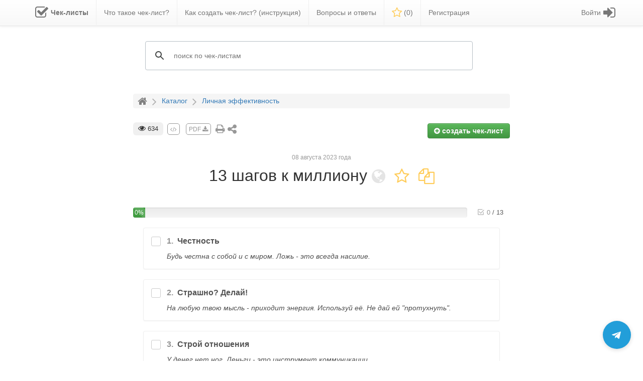

--- FILE ---
content_type: text/html; charset=UTF-8
request_url: https://checklists.expert/checklist/100039-13-shagov-k-millionu
body_size: 20068
content:
<!DOCTYPE html>
<html lang="en">

<head>
    
    <meta charset="utf-8">
    <meta http-equiv="X-UA-Compatible" content="IE=edge">
    <meta name="viewport" content="width=device-width, initial-scale=1, maximum-scale=1">
    <meta name="csrf-token" content="UwBuMLWUZP6quANNUEylLekHcaN5poOaWZbTd8mN" />
    <meta name="iam23" content="n" />
    <meta name="description" content="">
    
    <title>13 шагов к миллиону</title>

    <link rel="shortcut icon" href="/favicon.ico">
    <link rel="preload" href="/fonts/fontawesome-webfont.woff2?v=4.7.0" as="font" crossorigin>

    <link rel="stylesheet" type="text/css" href="/css/bootstrap.min.css" rel="stylesheet" media="all" />
    <link rel="stylesheet" type="text/css" href="/css/bootstrap-theme.min.css" rel="stylesheet" media="all" />
    <link rel="stylesheet" type="text/css" href="/css/font-awesome.min.css" rel="stylesheet" media="all" />

    <link rel="stylesheet" type="text/css" href="/css/awesome-bootstrap-checkbox.min.css?id=7c8556c817513bbf0039d3735255fd9b" rel="stylesheet"
        media="all" />
    <link rel="stylesheet" type="text/css" href="/css/animate.min.css?id=333df6d6e010c8e6bd98646d0beebf48" rel="stylesheet" media="all">
    <link rel="stylesheet" type="text/css" href="/css/magnific-popup.min.css?id=b3a1aa59b41c31f58e0dac678ad33a6e" rel="stylesheet"
        media="all" />
    <link rel="stylesheet" type="text/css" href="/css/preloader.min.css?id=833dc8fec470a2411477047b8cceade7" rel="stylesheet" media="all" />
    <link rel="stylesheet" type="text/css" href="/css/front.min.css?id=81fabc33a7eb0be44bbbc0380170f9ea" rel="stylesheet" media="all" />

    <script type="text/javascript" src="/js/jquery.min.js"></script>
    <script type="text/javascript" src="/js/popper.min.js" defer="defer"></script>
    <script type="text/javascript" src="/js/bootstrap.min.js" defer="defer"></script>
    <script type="text/javascript" src="/js/jquery.magnific-popup.min.js" defer="defer"></script>

    <script type="text/javascript" src="/js/front.min.js?id=755e181bdafa19baed12caefbf741246" defer="defer"></script>

    <script type="text/javascript">
        $.ajaxSetup({
            headers: {
                'X-CSRF-TOKEN': $('meta[name="csrf-token"]').attr('content')
            }
        });
    </script>

    <style>
        @media (min-width: 768px) {
            .favoritesMenuItem a span {
                display: none;
            }
        }
    </style>

    
    
            <script type="application/ld+json">{"@context":"https://schema.org","@type":"HowTo","name":"13 шагов к миллиону","description":"13 шагов к миллиону","image":{"@type":"ImageObject","url":"https://checklists.expert/images/checklistLogo.png","height":"406","width":"305"},"totalTime":"PT26M","step":[{"@type":"HowToStep","name":"Честность","text":"Будь честна с собой и с миром. Ложь - это всегда насилие.","url":"https://checklists.expert/checklist/100039-13-shagov-k-millionu#item-777626","position":1},{"@type":"HowToStep","name":"Страшно? Делай!","text":"На любую твою мысль - приходит энергия. Используй её. Не дай ей \"протухнуть\".","url":"https://checklists.expert/checklist/100039-13-shagov-k-millionu#item-777627","position":2},{"@type":"HowToStep","name":"Строй отношения","text":"У денег нет ног. Деньги - это инструмент коммуникации.","url":"https://checklists.expert/checklist/100039-13-shagov-k-millionu#item-777628","position":3},{"@type":"HowToStep","name":"Используй возможности","text":"Создавай условия для обретения возможностей.","url":"https://checklists.expert/checklist/100039-13-shagov-k-millionu#item-777629","position":4},{"@type":"HowToStep","name":"\"Потом\" больше нет","text":"Делай и делегируй СЕГОДНЯ.","url":"https://checklists.expert/checklist/100039-13-shagov-k-millionu#item-777630","position":5},{"@type":"HowToStep","name":"Сказано - сделано","text":"Соблюдай обязательства. Сказал - сделал. Не можешь сделать - создавай новые договорённости.","url":"https://checklists.expert/checklist/100039-13-shagov-k-millionu#item-777631","position":6},{"@type":"HowToStep","name":"Перестань делить себя","text":"Нет полезных и неполезных дел. Нет ничего 100% хорошего или плохого. Всё что ты сегодня делаешь для себя - залог твоих результатов завтра.","url":"https://checklists.expert/checklist/100039-13-shagov-k-millionu#item-777632","position":7},{"@type":"HowToStep","name":"Пробуй новое","text":"Присоединяйся к моему челенджу в Телеграм-канале #30дней_нового","url":"https://checklists.expert/checklist/100039-13-shagov-k-millionu#item-777633","position":8},{"@type":"HowToStep","name":"Подружись со временем","text":"Время - деньги. То как ты относишься к своему и чужому времени - является показателем, как ты относишься к деньгам. Научись управлять и деньгами и временем.","url":"https://checklists.expert/checklist/100039-13-shagov-k-millionu#item-777636","position":9},{"@type":"HowToStep","name":"Деньги = любовь","text":"Деньги = количеству любви которое ты создаёшь в своей жизни. Отсутствие денег = количеству страха который ты создаёшь в своей жизни.","url":"https://checklists.expert/checklist/100039-13-shagov-k-millionu#item-777637","position":10},{"@type":"HowToStep","name":"Мир вокруг - это ТЫ","text":"Какой мир ты наблюдаешь вокруг себя? Бедный или богатый?","url":"https://checklists.expert/checklist/100039-13-shagov-k-millionu#item-777644","position":11},{"@type":"HowToStep","name":"Хочу = Делаю","text":"Твоя проявленность - это скорость делания своих ХОЧУ.","url":"https://checklists.expert/checklist/100039-13-shagov-k-millionu#item-777645","position":12},{"@type":"HowToStep","name":"Верь в себя","text":"Стань самым главным фанатом своей жизни.","url":"https://checklists.expert/checklist/100039-13-shagov-k-millionu#item-777646","position":13}]}</script>

    
    
    
</head>

<body id="app-layout">

        
    <div id="ajaxMessage" class="text-center">
        <h4></h4>
    </div>

    <nav class="navbar navbar-default navbar-static-top">

    <div class="container">

        <div class="navbar-header">
            
            <button id="nb-cl-burger" type="button" class="navbar-toggle collapsed navbar-toggle-custom"
                data-toggle="collapse" data-target="#main-navbar" aria-expanded="false">
                <span class="sr-only">Toggle main menu</span>
                <span class="icon-bar"></span>
                <span class="icon-bar"></span>
                <span class="icon-bar"></span>
            </button>

            
            <div class="navbar-brand-n">
                <a id="nMainLogo" class="navbar-brand-n" href="/">
                    <img alt="Чек-листы" src="/images/checklistLogo.png">
                    <span>Чек-листы</span>
                </a>
            </div>

            
            <button id="nb-cl-user" type="button" class="navbar-toggle collapsed navbar-toggle-user pull-right"
                data-toggle="collapse" data-target="#right-navbar" aria-expanded="false" style="margin-right: 15px;">
                <i class="glyphicon glyphicon-user"></i>
            </button>

            
            <button id="searchButton" type="button" class="navbar-toggle-search pull-right">
                <i class="glyphicon glyphicon-search"></i>
            </button>

            
            <div class="menuItemFavorites-n pull-right favoritesMenuItemNew">
                <a href="/favorites">
                    <i class="fa fa-star-o"></i>
                    <span>
                        (<span class="-js-countFavorites">0</span>)
                    </span>
                </a>
            </div>

        </div>


        <div class="row">
            
            <div class="collapse navbar-collapse text-left" id="main-navbar"
                style="display: inline-block; float: left;">
                <ul class="nav navbar-nav custom-navbar-nav">
                    
                        
                            <li class=" mainpage-logo"
                                >
                                <a href="/" >
                                                                            <i class="fa fa-check-square-o fa-2x"></i>
                                                                        <span>
                                        <span class="menu-item-name">Чек-листы</span>
                                                                            </span>
                                </a>
                            </li>

                        
                    
                        
                            <li class=" "
                                >
                                <a href="/page/what-is-checklist" >
                                                                        <span>
                                        <span class="menu-item-name">Что такое чек-лист?</span>
                                                                            </span>
                                </a>
                            </li>

                        
                    
                        
                            <li class=" how-to-create-checklist"
                                >
                                <a href="/page/how-to-create-checklist" >
                                                                        <span>
                                        <span class="menu-item-name">Как создать чек-лист? (инструкция)</span>
                                                                            </span>
                                </a>
                            </li>

                        
                    
                        
                            <li class=" "
                                >
                                <a href="/page/help" >
                                                                        <span>
                                        <span class="menu-item-name">Вопросы и ответы</span>
                                                                            </span>
                                </a>
                            </li>

                        
                    
                        
                            <li class=" favoritesMenuItemNew"
                                 id="favoritesMenuItem" >
                                <a href="/favorites" >
                                                                            <i class="fa fa-star-o"></i>
                                                                        <span>
                                        <span class="menu-item-name">Избранное</span>
                                                                                    (<span  class="-js-countFavorites"
                                            >0</span>)
                                                                            </span>
                                </a>
                            </li>

                        
                    
                        
                            <li class=" registration-button-li"
                                >
                                <a href="/registration" >
                                                                        <span>
                                        <span class="menu-item-name">Регистрация</span>
                                                                            </span>
                                </a>
                            </li>

                        
                                    </ul>
            </div>

            
            <div class="collapse navbar-collapse text-right" id="right-navbar" style="overflow: hidden;">
                <ul id="rightBar" class="nav navbar-nav navbar-right">
                    
                        
                            <li class=" login-link "
                                >

                                <a href="/login"                                 title="Вход / Регистрация"  >

                                                                            <i class="fa fa-sign-in fa-2x" aria-hidden="true"></i>
                                    
                                    <span class="menu-item-content">
                                        <span class="menu-item-name">Войти</span>
                                                                            </span>

                                    
                                </a>

                                
                            </li>

                        
                                    </ul>

            </div>
        </div>

    </div>

</nav>

<style>
    li.mainpage-logo.active a i,
    li.mainpage-logo.active a span,
    li.mainpage-logo.active a {
        color: #000;
    }

    .navbar-default .navbar-nav>.active.mainpage-logo>a,
    .navbar-default .navbar-nav>.active.mainpage-logo>a:focus,
    .navbar-default .navbar-nav>.active.mainpage-logo>a:hover,
    .navbar-default .navbar-nav>.active.mainpage-logo>a,
    .navbar-default .navbar-nav>.open.mainpage-logo>a {
        background-image: none;
        background-repeat: repeat-x;
        -webkit-box-shadow: none;
        box-shadow: none;
        background-color: snow !important;
    }

    li.mainpage-logo a span {
        font-weight: bold;
    }

    li.mainpage-logo a i {
        float: left;
        line-height: 20px;
        margin-right: 5px;
    }

    li.mainpage-logo a {}

    li.mainpage-logo {}

    li.favoritesMenuItemNew i {
        font-size: 22px;
        vertical-align: middle;
        margin-top: -2px;
        color: #ffcc59;
    }

    div.navbar-brand-n {
        display: none;
    }

    @media (min-width: 1024px) {
        li.favoritesMenuItemNew span.menu-item-name {
            display: none;
        }

        .menuItemFavorites-n {
            display: none
        }
    }

    @media (min-width: 1023px) and (max-width: 1200px) {

        .how-to-create-checklist,
        .registration-button-li {
            display: none !important;
        }

    }

    #rightBar li.open-always a:first-child {
        padding: 5px 10px;
    }

    .custom-navbar-nav li:last-child {
        border: none;
    }

    .custom-navbar-nav li {
        border-right: solid 1px #eee;
    }

    li.login-link i {
        float: right;
        line-height: 20px;
        margin-left: 5px;
    }

    .navbar-toggle.navbar-toggle-custom {
        float: left;
        margin-left: 15px;
    }

    @media (min-width: 260px) and (max-width: 330px) {

        div.navbar-brand-n a img {
            display: block;
        }

        div.navbar-brand-n a span {
            display: none;
        }

    }

    @media (min-width: 330px) and (max-width: 360px) {

        div.navbar-brand-n a img {
            display: none;
        }

    }

    @media (max-width: 262px) {
        div.navbar-brand-n a {
            display: none;
        }
    }

    @media (max-width: 230px) {
        div.menuItemFavorites-n.favoritesMenuItemNew {
            display: none;
        }
    }

    @media (max-width: 1022px) {

        li.dropdown.open-always a {
            background: unset;
        }

        .navbar-default .navbar-nav>li>a {
            color: #333;
        }

        .navbar-default .navbar-nav>.active>a,
        .navbar-default .navbar-nav>.open>a {
            background: no-repeat;
            box-shadow: none;
            font-weight: bold;
            color: #000;
        }

        #rightBar>li.login-link>a>i {
            float: left;
            line-height: 25px;
            margin-right: -10px;
            margin-left: 10px;
        }

        .navbar-toggle-search {
            position: relative;
            padding: 9px 10px;
            margin-right: 15px;
            margin-top: 3px;
            margin-bottom: -5px;
            background-color: transparent;
            background-image: none;
            border: 1px solid transparent;
            border-radius: 4px;
            font-size: 21px;
        }

        li.mainpage-logo {
            display: none;
        }

        div.navbar-brand-n a span {
            font-size: 18px;
            color: #333;
            line-height: 32px;
        }

        div.navbar-brand-n a img {
            height: 28px;
            float: left;
            margin-right: 5px;
            margin-top: 2px;
        }

        div.navbar-brand-n a {}

        div.navbar-brand-n {
            display: inline-block;
            position: relative;
            margin: 9.5px 0 0 0;
        }

        .navbar-toggle {
            height: 35px;
        }

        .navbar-default #rightBar.navbar-nav>li>a span strong {}

        .navbar-default #rightBar.navbar-nav>li>a span.menu-item-name {
            margin: 0px 10px 0px 16px;
            font-size: 13px;
            font-weight: bold;
            display: block;
            float: left;
            border-right: solid 1px #d5d5d5;
            padding-right: 10px;
        }

        .navbar-default #rightBar.navbar-nav>li>a {
            display: inline-flex;
            position: relative;
            float: left;
            background: #eee;
            width: 100%;
            border-radius: 5px 0 0 6px;
            margin-bottom: 10px;
        }

        li.dropdown.open-always {
            position: relative;
        }

        li.dropdown.open-always>.dropdown-menu li:last-child {
            border-bottom: none;
        }

        li.dropdown.open-always>.dropdown-menu li {
            border-bottom: solid 1px #eee;
            padding: 5px 5px;
        }

        li.dropdown.open-always>.dropdown-menu {
            display: block !important;
            position: static;
            float: none;
            width: 100%;
            background: none;
            box-shadow: none;
            border: none;
            padding: 0;
            margin: 0;
            text-align: right;
        }

        li.dropdown.open-always>a.dropdown-toggle {
            pointer-events: none;
            cursor: default;
        }

        li.dropdown.open-always>a .caret {
            display: none;
        }

        button.navbar-toggle.collapsed {
            background: none !important;
        }

        #main-navbar.collapsing,
        #main-navbar.collapse.in {
            width: 100%;
        }

        ul.custom-navbar-nav li:last-child {
            border: none;
        }

        ul.custom-navbar-nav li {
            border-bottom: solid 1px #eee;
            margin-left: 10px;
        }

        .menuItemFavorites-n a i {
            font-size: 22px;
            vertical-align: middle;
            color: #ffcc59;
        }

        .menuItemFavorites-n a {
            color: unset;
        }

        .menuItemFavorites-n {
            margin: 15px 0 0 0;
        }

    }

    .navbar-default .navbar-nav>.active.mainpage-logo>a,
    .navbar-default .navbar-nav>.active.mainpage-logo>a:focus,
    .navbar-default .navbar-nav>.active.mainpage-logo>a:hover,
    .navbar-default .navbar-nav>.open.mainpage-logo>a {
        background-color: unset !important;
    }
</style>

<script>
    $(document).ready(function () {
        function handleDropdown() {
            if ($(window).width() < 1023) {
                $('.open-always > a.dropdown-toggle').off('click');
            }
        }

        handleDropdown();
        $(window).resize(handleDropdown);

        // Если щёлкнули вне меню — закрыть всё
        $(document).on('click', function (e) {
            if (!$(e.target).closest('.dropdown').length) {
                $('.dropdown').removeClass('open');
            }
        });

        $('#nb-cl-burger').on('click', function (e) {

            $('#right-navbar').attr('style', 'display: none !important;')
            $('#right-navbar').removeClass('open');
            $('#right-navbar').removeClass('in');
            $('#main-navbar').attr('style', 'display: inline-block; float: left;')

        });

        $('#nb-cl-user').on('click', function (e) {

            $('#main-navbar').attr('style', 'display: none !important;')
            $('#main-navbar').removeClass('open');
            $('#main-navbar').removeClass('in');
            $('#right-navbar').attr('style', 'overflow: hidden;')

        });

    });
</script>
    <div class="container">
                <div id="ajaxContainer">
            

<div class="hiddenForMobile">
    <div 
    class="row " 
    style="height: 115px; "
>
    <div class="col-md-8 col-md-offset-2 customYandexBlock hiddenForMobile">
        <div style="padding-top: 10px; padding-bottom: 10px; position: relative;">
            <!-- Заплатка (мерцающий серый фон) -->
            <div id="search-loader" style="position: absolute; top: 10px; width: 100%; height: 100%; background-color: #d3d3d3; opacity: 0.3; animation: pulse 1.1s ease-in-out infinite; transition: opacity 0.3s ease-out;">
            </div>
            <!-- Контейнер для поиска с начальным скрытием -->
            <div id="search-container" style="opacity: 0; transition: opacity 0.2s ease-in;">
                <script>
                    (function() {
                        var cx = '006759183167353462409:hnaccl6thjk';
                        var gcse = document.createElement('script');
                        gcse.type = 'text/javascript';
                        gcse.async = true;
                        gcse.src = 'https://cse.google.com/cse.js?cx=' + cx;
                        var s = document.getElementsByTagName('script')[0];
                        s.parentNode.insertBefore(gcse, s);

                        // Функция для проверки загрузки поиска
                        var maxWaitTime = 0; // Максимальное время ожидания 10 секунд
                        var startTime = Date.now();
                        var checkSearchLoaded = setInterval(function() {
                            var searchBox = document.querySelector('.gsc-control-cse');
                            if (searchBox || (Date.now() - startTime) > maxWaitTime) {
                                // Поиск загружен или время ожидания истекло
                                document.getElementById('search-loader').style.opacity = '0';
                                setTimeout(function() {
                                    document.getElementById('search-loader').style.display = 'none';
                                    // Плавно показываем поиск
                                    document.getElementById('search-container').style.opacity = '1';
                                }, 300); // Задержка для завершения анимации заплатки
                                clearInterval(checkSearchLoaded);
                            }
                        }, 100); // Проверяем каждые 100 мс
                    })();

                    // Установка placeholder после загрузки
                    window.onload = function() {
                        var checkPlaceholder = setInterval(function() {
                            var input = document.getElementById('gsc-i-id1');
                            if (input) {
                                input.placeholder = "поиск по чек-листам";
                                clearInterval(checkPlaceholder);
                            }
                        }, 100);
                    }
                </script>
                <gcse:searchbox-only></gcse:searchbox-only>
            </div>
        </div>
    </div>
</div>

<!-- CSS для мерцающего эффекта -->
<style>
@keyframes  pulse {
    0% { opacity: 0.4; }
    50% { opacity: 0.15; }
    100% { opacity: 0.3; }
}
#search-loader {
    position: absolute;
    top: 10px;
    border-radius: 16px;
    width: 100%;
    height: 100%;
    background-color: #f5f5f5 !important;
    opacity: 0.2;
    animation: pulse 1.1s ease-in-out infinite;
    transition: opacity 0.3s ease-out;
}
button.gsc-search-button-v2 {
    padding: 12px 12px !important;
}
</style></div>

<div id="stickedProgressBar" class="hidden-print progress-bar-container">
    <div class="container">
        <div class="row">
            <div class="col-sm-8 col-sm-offset-2 progress-container progress-container-flipped">

                <div class="col-sm-10">
                    <div class="progress" data-toggle="tooltip" title="процент выполнения чек-листа">
                        <div id="checklistProgressSticked" class="progress-bar progress-bar-striped active"
                            role="progressbar" aria-valuenow="0" aria-valuemin="0" aria-valuemax="100"
                            style="min-width: 2em; width: 0%">
                            0%
                        </div>
                    </div>
                </div>

                <div class="col-xs-2 -js-checklist-progress-count checklist-progress-count align-right chls-progress-count-stbl"
    style="display: flex; align-items: flex-start; justify-content: flex-end; height: 100%;">
    <div>
        <span class="trello-checklist-icon-grey" style="--icon-primary-color: inherit; --icon-secondary-color: inherit;">
    <svg width="18" height="18" role="presentation" focusable="false" viewBox="0 0 24 24"
        xmlns="http://www.w3.org/2000/svg">
        <path fill-rule="evenodd" clip-rule="evenodd"
            d="M6 4C4.89543 4 4 4.89543 4 6V18C4 19.1046 4.89543 20 6 20H18C19.1046 20 20 19.1046 20 18V13C20 12.4477 19.5523 12 19 12C18.4477 12 18 12.4477 18 13V18H6V6L16 6C16.5523 6 17 5.55228 17 5C17 4.44772 16.5523 4 16 4H6ZM8.73534 10.3223C8.36105 9.91618 7.72841 9.89038 7.3223 10.2647C6.91619 10.639 6.89039 11.2716 7.26467 11.6777L10.8768 15.597C11.4143 16.1231 12.2145 16.1231 12.7111 15.6264L13.0754 15.2683C13.3699 14.9785 13.6981 14.6556 14.0516 14.3075C15.0614 13.313 16.0713 12.3169 17.014 11.3848L17.0543 11.3449C18.7291 9.68869 20.0004 8.42365 20.712 7.70223C21.0998 7.30904 21.0954 6.67589 20.7022 6.28805C20.309 5.90022 19.6759 5.90457 19.2881 6.29777C18.5843 7.01131 17.3169 8.27244 15.648 9.92281L15.6077 9.96263C14.6662 10.8937 13.6572 11.8889 12.6483 12.8825L11.8329 13.6851L8.73534 10.3223Z"
            fill="currentColor"></path>
    </svg>
</span>        <span class="trello-checklist-icon" style="--icon-primary-color: inherit; --icon-secondary-color: inherit;">
            <svg width="18" height="18" role="presentation" focusable="false"
                viewBox="0 0 24 24" xmlns="http://www.w3.org/2000/svg">
                <path fill-rule="evenodd" clip-rule="evenodd"
                    d="M6 4C4.89543 4 4 4.89543 4 6V18C4 19.1046 4.89543 20 6 20H18C19.1046 20 20 19.1046 20 18V13C20 12.4477 19.5523 12 19 12C18.4477 12 18 12.4477 18 13V18H6V6L16 6C16.5523 6 17 5.55228 17 5C17 4.44772 16.5523 4 16 4H6ZM8.73534 10.3223C8.36105 9.91618 7.72841 9.89038 7.3223 10.2647C6.91619 10.639 6.89039 11.2716 7.26467 11.6777L10.8768 15.597C11.4143 16.1231 12.2145 16.1231 12.7111 15.6264L13.0754 15.2683C13.3699 14.9785 13.6981 14.6556 14.0516 14.3075C15.0614 13.313 16.0713 12.3169 17.014 11.3848L17.0543 11.3449C18.7291 9.68869 20.0004 8.42365 20.712 7.70223C21.0998 7.30904 21.0954 6.67589 20.7022 6.28805C20.309 5.90022 19.6759 5.90457 19.2881 6.29777C18.5843 7.01131 17.3169 8.27244 15.648 9.92281L15.6077 9.96263C14.6662 10.8937 13.6572 11.8889 12.6483 12.8825L11.8329 13.6851L8.73534 10.3223Z"
                    fill="currentColor"></path>
            </svg>
        </span>
        <span class="-js-checked-count checked-count text-boris-color-light-grey">0</span>
        <span class="separator text-boris-color-grey">/</span>
        <span class="total-count text-boris-color-grey">13</span>
    </div>
</div>
            </div>
        </div>
    </div>
</div><div class="row hidden-print">
    <div class="col-sm-8 col-sm-offset-2">
        <ol class="breadcrumb" itemscope="" itemtype="http://schema.org/BreadcrumbList">
            <li itemscope="" itemprop="itemListElement" itemtype="http://schema.org/ListItem">
                <a href="/" title="На главную" itemprop="item">
                    <i class="fa fa-home"></i>
                    <span itemprop="name" style="display: none;">Главная</span>
                    <meta itemprop="position" content="1">
                </a>
            </li>
            <i class="fa fa-angle-right"></i>
            <li itemscope="" itemprop="itemListElement" itemtype="http://schema.org/ListItem">
                <a itemprop="item" title="Каталог" href="/#catalog">
                    <span itemprop="name">Каталог</span>
                    <meta itemprop="position" content="2">
                </a>
            </li>
                            <i class="fa fa-angle-right"></i>
                <li itemscope="" itemprop="itemListElement" itemtype="http://schema.org/ListItem">
                    <a itemprop="item" title="Личная эффективность" href="https://checklists.expert/category/lichnaja-jeffektivnost">
                        <span itemprop="name">Личная эффективность</span>
                        <meta itemprop="position" content="3">
                    </a>
                </li>
                    </ol>
    </div>
</div>
<div class="row">
    <div class="col-sm-8 col-sm-offset-2">

        
        <div class="hidden-print cl-edit-toolsmenu">
            <div class="row">
            <div class="col-xs-6 col-sm-7" style="font-size: 18px;">
                                    <span id="commentsCounter" class="viewscounter" data-toggle="tooltip" title="просмотры чек-листа" style="
                                                                            margin-right: 0px;
                                                                            font-size: 13px;
                                                                            vertical-align: top;
                                                                            margin-top: -2px;
                                                                            display: inline-block;
                                                                            padding: 4px 10px;
                                                                        ">
                        <i class="fa fa-eye" style="font-size: 15px;"></i> 634
                    </span>
                                        <a href="https://checklists.expert/checklistIframe/100039-13-shagov-k-millionu"
                        class="grey-button pdf-grey-button ajax-popup-link hidden-sm hidden-xs" data-toggle="tooltip"
                        title="Сгенерировать код для вставки чек-листа на свой сайт"><i class="fa fa-code"></i></a>
                                            <a id="pdfLink" href="https://checklists.expert/checklist/100039-13-shagov-k-millionu/choosePdf" data-toggle="tooltip" title="Скачать в PDF" target="_blank"
                            class="grey-button pdf-grey-button ajax-popup-link">PDF <i class="fa fa-download"
                                style="vertical-align: middle;"></i></a>
                                        <span class="hidden-xs hidden-sm"><a href="#" onclick="window.print(); void 0;" data-toggle="tooltip"
                            title="На печать" target="_blank" class="grey-button"
                            style="font-size: 20px; line-height: 22px; vertical-align: top;"><i class="fa fa-print"
                                aria-hidden="true"></i></a></span>
                    <span id="showLinkContainer" data-toggle="tooltip" title="Нажмите, чтобы поделится ссылкой на этот чек-лист"
                        class="grey-button" aria-hidden="true" style="margin-top: -3px; font-size: 16pt;"><i
                            class="fa fa-share-alt" aria-hidden="true"></i></span>
                            </div>
            <div class="col-xs-6 col-sm-5 text-right">
                                    <a href="/registration"
                        class="btn btn-md btn-success create-checklist-button" data-toggle="tooltip"
                        title="Это быстро и на 100% бесплатно!">
                        <i class="fa fa-plus-circle"></i> создать <span>чек-лист</span>
                    </a>
                                            </div>
        </div>
    </div>

<div id="checklistLinkContainer" class="hidden-print">
    <div class="container-fluid">
        <div id="checklistUrlBlock" class="row">
            <div id="checklistUrlTitle" class="col-md-3 col-sm-4 col-xs-3">ссылка <span class="hiddenForMobile">на этот
                    чек-лист</span>:
            </div>
            <div class="col-md-8 col-sm-7 col-xs-7">
                <div id="checklistUrlLink" data-toggle="tooltip" title="Нажмите, чтобы скопировать ссылку на чек-лист!">
                    https://checklists.expert/checklist/100039-13-shagov-k-millionu</div>
            </div>
            <div id="checklistUrlCopy" class="col-md-1 col-sm-1 col-xs-2" data-toggle="tooltip"
                title="Нажмите, чтобы скопировать ссылку на чек-лист!"><i class="fa fa-copy"></i></div>
        </div>

        <div class="row" style="margin-top: 30px; margin-bottom: 30px;">
            <div class="col-xs-12 text-center">
                <div class="like-text">Понравилось?<br />Поделитесь <i class="fa fa-angle-double-right"></i>
                </div>
                <script async src="//yastatic.net/es5-shims/0.0.2/es5-shims.min.js"></script>
                <script async src="//yastatic.net/share2/share.js"></script>
                <div class="ya-share2" data-services="vkontakte,facebook,odnoklassniki,viber,whatsapp,telegram">
                </div>
            </div>
        </div>
    </div>
</div>
        
        <div class="checklistCreatedAt hidden-print">08 августа 2023 года</div>

        <h1 id="checklistTitle" class="text-center">

    
    13 шагов к миллиону

    <span style="
        white-space: nowrap;
        display: inline-block;
        overflow: hidden;
        text-overflow: ellipsis;
        vertical-align: middle;
    ">
        <span class="hidden-print"><i class="fa fa-globe availabilityIcon" data-toggle="tooltip" title="Публичный чек-лист, доступный для всех"></i></span> 
        <span
            id="favoritesStar" class="hidden-print notInFavorites"
            data-alias="100039-13-shagov-k-millionu"
            data-toggle="tooltip"
            title="Добавить в Избранное">
            <i class="fa fa-star-o"></i>
        </span> 
                    <a href="/checklist-copy/100039-13-shagov-k-millionu" class="ajax-popup-link2" data-alias="100039-13-shagov-k-millionu">
        <i class="fa fa-copy cl-copyicon" data-toggle="tooltip" title="Скопировать этот чек-лист себе"></i>
    </a>

<style>
    .cl-copyicon:hover {
        color: #e7aa21;
    }
    .cl-copyicon {
        cursor: pointer;
        color: #ffcc59;
    }
    .cl-copyicon-disabled {
        cursor: not-allowed;
    }
    .cl-copyicon-disabled-icon {
        color: #e4e4e4;
    }
</style>            </span>

</h1>

<style>
    .cl-fa-fa-lock-private-icon:hover {
        color: #ffcc59;
    }

    .cl-fa-fa-lock-private-icon {
        color: #d3d3d3;
        cursor: pointer;
        display: none;
    }
</style>

<script type="text/javascript">
    $(document).ready(function() {
        // Функция для обработки изменения селекта
        function toggleLockIcon() {
            var selectedValue = $('#category_id').val();
            if (selectedValue == '18') {
                $('.cl-fa-fa-lock-private-icon').hide();
            } else {
                $('.cl-fa-fa-lock-private-icon').show();
            }
        }

        // Слушаем изменения в селекте
        $('#category_id').on('change', toggleLockIcon);

        // Вызываем сразу при загрузке, чтобы учесть начальное значение
        toggleLockIcon();
    });
</script>
        
        <br />

        
        <div class="hidden-print progress-bar-container" id="tee-pb-up">
    <div class="row" style="display: flex;">
        <div class="col-xs-10 progress-container progress-integrated align-right">
            <div class="progress" data-toggle="tooltip" title="процент выполнения чек-листа">
                <div id="checklistProgress" class="progress-bar progress-bar-striped active" role="progressbar"
                    aria-valuenow="0" aria-valuemin="0" aria-valuemax="100"
                    style="min-width: 2em; width: 0%">
                    0%
                </div>
            </div>
        </div>
        <div class="col-xs-2 -js-checklist-progress-count checklist-progress-count align-right chls-progress-count-stbl"
    style="display: flex; align-items: flex-start; justify-content: flex-end; height: 100%;">
    <div>
        <span class="trello-checklist-icon-grey" style="--icon-primary-color: inherit; --icon-secondary-color: inherit;">
    <svg width="18" height="18" role="presentation" focusable="false" viewBox="0 0 24 24"
        xmlns="http://www.w3.org/2000/svg">
        <path fill-rule="evenodd" clip-rule="evenodd"
            d="M6 4C4.89543 4 4 4.89543 4 6V18C4 19.1046 4.89543 20 6 20H18C19.1046 20 20 19.1046 20 18V13C20 12.4477 19.5523 12 19 12C18.4477 12 18 12.4477 18 13V18H6V6L16 6C16.5523 6 17 5.55228 17 5C17 4.44772 16.5523 4 16 4H6ZM8.73534 10.3223C8.36105 9.91618 7.72841 9.89038 7.3223 10.2647C6.91619 10.639 6.89039 11.2716 7.26467 11.6777L10.8768 15.597C11.4143 16.1231 12.2145 16.1231 12.7111 15.6264L13.0754 15.2683C13.3699 14.9785 13.6981 14.6556 14.0516 14.3075C15.0614 13.313 16.0713 12.3169 17.014 11.3848L17.0543 11.3449C18.7291 9.68869 20.0004 8.42365 20.712 7.70223C21.0998 7.30904 21.0954 6.67589 20.7022 6.28805C20.309 5.90022 19.6759 5.90457 19.2881 6.29777C18.5843 7.01131 17.3169 8.27244 15.648 9.92281L15.6077 9.96263C14.6662 10.8937 13.6572 11.8889 12.6483 12.8825L11.8329 13.6851L8.73534 10.3223Z"
            fill="currentColor"></path>
    </svg>
</span>        <span class="trello-checklist-icon" style="--icon-primary-color: inherit; --icon-secondary-color: inherit;">
            <svg width="18" height="18" role="presentation" focusable="false"
                viewBox="0 0 24 24" xmlns="http://www.w3.org/2000/svg">
                <path fill-rule="evenodd" clip-rule="evenodd"
                    d="M6 4C4.89543 4 4 4.89543 4 6V18C4 19.1046 4.89543 20 6 20H18C19.1046 20 20 19.1046 20 18V13C20 12.4477 19.5523 12 19 12C18.4477 12 18 12.4477 18 13V18H6V6L16 6C16.5523 6 17 5.55228 17 5C17 4.44772 16.5523 4 16 4H6ZM8.73534 10.3223C8.36105 9.91618 7.72841 9.89038 7.3223 10.2647C6.91619 10.639 6.89039 11.2716 7.26467 11.6777L10.8768 15.597C11.4143 16.1231 12.2145 16.1231 12.7111 15.6264L13.0754 15.2683C13.3699 14.9785 13.6981 14.6556 14.0516 14.3075C15.0614 13.313 16.0713 12.3169 17.014 11.3848L17.0543 11.3449C18.7291 9.68869 20.0004 8.42365 20.712 7.70223C21.0998 7.30904 21.0954 6.67589 20.7022 6.28805C20.309 5.90022 19.6759 5.90457 19.2881 6.29777C18.5843 7.01131 17.3169 8.27244 15.648 9.92281L15.6077 9.96263C14.6662 10.8937 13.6572 11.8889 12.6483 12.8825L11.8329 13.6851L8.73534 10.3223Z"
                    fill="currentColor"></path>
            </svg>
        </span>
        <span class="-js-checked-count checked-count text-boris-color-light-grey">0</span>
        <span class="separator text-boris-color-grey">/</span>
        <span class="total-count text-boris-color-grey">13</span>
    </div>
</div>        <div class="clear-checkboxes-container col-sm-2 col-xs-3 hidden">
    <div class="btn-clear-checkboxes btn btn-danger btn-xs"
        data-checklist="100039" data-action=""
        title="Нажмите, чтобы очистить отмеченные пункты">
        <i class="fa fa-close"></i> Очистить
    </div>
</div>    </div>
</div>
        <div class="panel panel-default questionPanel">
            <div class="panel-body">
                <div
                    class="itemBlockCheckbox checkbox checkbox-success ">

                    <input type="checkbox" data-level="top" id="question777626" class="styled" name="question[777626]"
                         value="777626"
                        data-action="" />
                    <label for="question777626" class="hoverable">
                        <div class="chls-item-head">
                            <span class="chls-item-number chls-item-number-main" data-type="1" class="item-number" data-id="777626" id="item-id-777626">1. </span>
                            Честность                        </div>
                                                    <div class="checkboxHelpText">
                                Будь честна с собой и с миром. Ложь - это всегда насилие.                            </div>
                                            </label>
                </div>
            </div>
        </div>
    

    
        
        <div class="panel panel-default questionPanel">
            <div class="panel-body">
                <div
                    class="itemBlockCheckbox checkbox checkbox-success ">

                    <input type="checkbox" data-level="top" id="question777627" class="styled" name="question[777627]"
                         value="777627"
                        data-action="" />
                    <label for="question777627" class="hoverable">
                        <div class="chls-item-head">
                            <span class="chls-item-number chls-item-number-main" data-type="1" class="item-number" data-id="777627" id="item-id-777627">2. </span>
                            Страшно? Делай!                        </div>
                                                    <div class="checkboxHelpText">
                                На любую твою мысль - приходит энергия. Используй её. Не дай ей "протухнуть".                            </div>
                                            </label>
                </div>
            </div>
        </div>
    

    
        
        <div class="panel panel-default questionPanel">
            <div class="panel-body">
                <div
                    class="itemBlockCheckbox checkbox checkbox-success ">

                    <input type="checkbox" data-level="top" id="question777628" class="styled" name="question[777628]"
                         value="777628"
                        data-action="" />
                    <label for="question777628" class="hoverable">
                        <div class="chls-item-head">
                            <span class="chls-item-number chls-item-number-main" data-type="1" class="item-number" data-id="777628" id="item-id-777628">3. </span>
                            Строй отношения                        </div>
                                                    <div class="checkboxHelpText">
                                У денег нет ног. 
Деньги - это инструмент коммуникации.                            </div>
                                            </label>
                </div>
            </div>
        </div>
    

    
        
        <div class="panel panel-default questionPanel">
            <div class="panel-body">
                <div
                    class="itemBlockCheckbox checkbox checkbox-success ">

                    <input type="checkbox" data-level="top" id="question777629" class="styled" name="question[777629]"
                         value="777629"
                        data-action="" />
                    <label for="question777629" class="hoverable">
                        <div class="chls-item-head">
                            <span class="chls-item-number chls-item-number-main" data-type="1" class="item-number" data-id="777629" id="item-id-777629">4. </span>
                            Используй возможности                        </div>
                                                    <div class="checkboxHelpText">
                                Создавай условия для обретения возможностей.                            </div>
                                            </label>
                </div>
            </div>
        </div>
    

    
        
        <div class="panel panel-default questionPanel">
            <div class="panel-body">
                <div
                    class="itemBlockCheckbox checkbox checkbox-success ">

                    <input type="checkbox" data-level="top" id="question777630" class="styled" name="question[777630]"
                         value="777630"
                        data-action="" />
                    <label for="question777630" class="hoverable">
                        <div class="chls-item-head">
                            <span class="chls-item-number chls-item-number-main" data-type="1" class="item-number" data-id="777630" id="item-id-777630">5. </span>
                            "Потом" больше нет                        </div>
                                                    <div class="checkboxHelpText">
                                Делай и делегируй СЕГОДНЯ.                            </div>
                                            </label>
                </div>
            </div>
        </div>
    

    
        
        <div class="panel panel-default questionPanel">
            <div class="panel-body">
                <div
                    class="itemBlockCheckbox checkbox checkbox-success ">

                    <input type="checkbox" data-level="top" id="question777631" class="styled" name="question[777631]"
                         value="777631"
                        data-action="" />
                    <label for="question777631" class="hoverable">
                        <div class="chls-item-head">
                            <span class="chls-item-number chls-item-number-main" data-type="1" class="item-number" data-id="777631" id="item-id-777631">6. </span>
                            Сказано - сделано                        </div>
                                                    <div class="checkboxHelpText">
                                Соблюдай обязательства. Сказал - сделал. Не можешь сделать - создавай новые договорённости.                            </div>
                                            </label>
                </div>
            </div>
        </div>
    

    
        
        <div class="panel panel-default questionPanel">
            <div class="panel-body">
                <div
                    class="itemBlockCheckbox checkbox checkbox-success ">

                    <input type="checkbox" data-level="top" id="question777632" class="styled" name="question[777632]"
                         value="777632"
                        data-action="" />
                    <label for="question777632" class="hoverable">
                        <div class="chls-item-head">
                            <span class="chls-item-number chls-item-number-main" data-type="1" class="item-number" data-id="777632" id="item-id-777632">7. </span>
                            Перестань делить себя                        </div>
                                                    <div class="checkboxHelpText">
                                Нет полезных и неполезных дел. 
Нет ничего 100% хорошего или плохого. Всё что ты сегодня делаешь для себя - залог твоих результатов завтра.                            </div>
                                            </label>
                </div>
            </div>
        </div>
    

    
        
        <div class="panel panel-default questionPanel">
            <div class="panel-body">
                <div
                    class="itemBlockCheckbox checkbox checkbox-success ">

                    <input type="checkbox" data-level="top" id="question777633" class="styled" name="question[777633]"
                         value="777633"
                        data-action="" />
                    <label for="question777633" class="hoverable">
                        <div class="chls-item-head">
                            <span class="chls-item-number chls-item-number-main" data-type="1" class="item-number" data-id="777633" id="item-id-777633">8. </span>
                            Пробуй новое                        </div>
                                                    <div class="checkboxHelpText">
                                Присоединяйся к моему челенджу в Телеграм-канале #30дней_нового                            </div>
                                            </label>
                </div>
            </div>
        </div>
    

    
        
        <div class="panel panel-default questionPanel">
            <div class="panel-body">
                <div
                    class="itemBlockCheckbox checkbox checkbox-success ">

                    <input type="checkbox" data-level="top" id="question777636" class="styled" name="question[777636]"
                         value="777636"
                        data-action="" />
                    <label for="question777636" class="hoverable">
                        <div class="chls-item-head">
                            <span class="chls-item-number chls-item-number-main" data-type="1" class="item-number" data-id="777636" id="item-id-777636">9. </span>
                            Подружись со временем                        </div>
                                                    <div class="checkboxHelpText">
                                Время - деньги. То как ты относишься к своему и чужому времени - является показателем, как ты относишься к деньгам.
Научись управлять и деньгами и временем.                            </div>
                                            </label>
                </div>
            </div>
        </div>
    

    
        
        <div class="panel panel-default questionPanel">
            <div class="panel-body">
                <div
                    class="itemBlockCheckbox checkbox checkbox-success ">

                    <input type="checkbox" data-level="top" id="question777637" class="styled" name="question[777637]"
                         value="777637"
                        data-action="" />
                    <label for="question777637" class="hoverable">
                        <div class="chls-item-head">
                            <span class="chls-item-number chls-item-number-main" data-type="1" class="item-number" data-id="777637" id="item-id-777637">10. </span>
                            Деньги = любовь                        </div>
                                                    <div class="checkboxHelpText">
                                Деньги = количеству любви которое ты создаёшь в своей жизни. 
Отсутствие денег = количеству страха который ты создаёшь в своей жизни.                            </div>
                                            </label>
                </div>
            </div>
        </div>
    

    
        
        <div class="panel panel-default questionPanel">
            <div class="panel-body">
                <div
                    class="itemBlockCheckbox checkbox checkbox-success ">

                    <input type="checkbox" data-level="top" id="question777644" class="styled" name="question[777644]"
                         value="777644"
                        data-action="" />
                    <label for="question777644" class="hoverable">
                        <div class="chls-item-head">
                            <span class="chls-item-number chls-item-number-main" data-type="1" class="item-number" data-id="777644" id="item-id-777644">11. </span>
                            Мир вокруг - это ТЫ                        </div>
                                                    <div class="checkboxHelpText">
                                Какой мир ты наблюдаешь вокруг себя? Бедный или богатый?                            </div>
                                            </label>
                </div>
            </div>
        </div>
    

    
        
        <div class="panel panel-default questionPanel">
            <div class="panel-body">
                <div
                    class="itemBlockCheckbox checkbox checkbox-success ">

                    <input type="checkbox" data-level="top" id="question777645" class="styled" name="question[777645]"
                         value="777645"
                        data-action="" />
                    <label for="question777645" class="hoverable">
                        <div class="chls-item-head">
                            <span class="chls-item-number chls-item-number-main" data-type="1" class="item-number" data-id="777645" id="item-id-777645">12. </span>
                            Хочу = Делаю                        </div>
                                                    <div class="checkboxHelpText">
                                Твоя проявленность - это скорость делания своих ХОЧУ.                            </div>
                                            </label>
                </div>
            </div>
        </div>
    

    
        
        <div class="panel panel-default questionPanel">
            <div class="panel-body">
                <div
                    class="itemBlockCheckbox checkbox checkbox-success ">

                    <input type="checkbox" data-level="top" id="question777646" class="styled" name="question[777646]"
                         value="777646"
                        data-action="" />
                    <label for="question777646" class="hoverable">
                        <div class="chls-item-head">
                            <span class="chls-item-number chls-item-number-main" data-type="1" class="item-number" data-id="777646" id="item-id-777646">13. </span>
                            Верь в себя                        </div>
                                                    <div class="checkboxHelpText">
                                Стань самым главным фанатом своей жизни.                            </div>
                                            </label>
                </div>
            </div>
        </div>
    

                    <div class="hidden-print progress-bar-container progress-bar-container-down" id="tee-pb-down">
    <div class="row" style="display: flex;">
        <div class="col-xs-10 progress-container progress-integrated align-right">
            <div class="progress" data-toggle="tooltip" title="процент выполнения чек-листа">
                <div id="checklistProgressBottom" class="progress-bar progress-bar-striped active" role="progressbar"
                    aria-valuenow="0" aria-valuemin="0" aria-valuemax="100"
                    style="min-width: 2em; width: 0%">
                    0%
                </div>
            </div>
        </div>
        <div class="col-xs-2 -js-checklist-progress-count checklist-progress-count align-right chls-progress-count-stbl"
    style="display: flex; align-items: flex-start; justify-content: flex-end; height: 100%;">
    <div>
        <span class="trello-checklist-icon-grey" style="--icon-primary-color: inherit; --icon-secondary-color: inherit;">
    <svg width="18" height="18" role="presentation" focusable="false" viewBox="0 0 24 24"
        xmlns="http://www.w3.org/2000/svg">
        <path fill-rule="evenodd" clip-rule="evenodd"
            d="M6 4C4.89543 4 4 4.89543 4 6V18C4 19.1046 4.89543 20 6 20H18C19.1046 20 20 19.1046 20 18V13C20 12.4477 19.5523 12 19 12C18.4477 12 18 12.4477 18 13V18H6V6L16 6C16.5523 6 17 5.55228 17 5C17 4.44772 16.5523 4 16 4H6ZM8.73534 10.3223C8.36105 9.91618 7.72841 9.89038 7.3223 10.2647C6.91619 10.639 6.89039 11.2716 7.26467 11.6777L10.8768 15.597C11.4143 16.1231 12.2145 16.1231 12.7111 15.6264L13.0754 15.2683C13.3699 14.9785 13.6981 14.6556 14.0516 14.3075C15.0614 13.313 16.0713 12.3169 17.014 11.3848L17.0543 11.3449C18.7291 9.68869 20.0004 8.42365 20.712 7.70223C21.0998 7.30904 21.0954 6.67589 20.7022 6.28805C20.309 5.90022 19.6759 5.90457 19.2881 6.29777C18.5843 7.01131 17.3169 8.27244 15.648 9.92281L15.6077 9.96263C14.6662 10.8937 13.6572 11.8889 12.6483 12.8825L11.8329 13.6851L8.73534 10.3223Z"
            fill="currentColor"></path>
    </svg>
</span>        <span class="trello-checklist-icon" style="--icon-primary-color: inherit; --icon-secondary-color: inherit;">
            <svg width="18" height="18" role="presentation" focusable="false"
                viewBox="0 0 24 24" xmlns="http://www.w3.org/2000/svg">
                <path fill-rule="evenodd" clip-rule="evenodd"
                    d="M6 4C4.89543 4 4 4.89543 4 6V18C4 19.1046 4.89543 20 6 20H18C19.1046 20 20 19.1046 20 18V13C20 12.4477 19.5523 12 19 12C18.4477 12 18 12.4477 18 13V18H6V6L16 6C16.5523 6 17 5.55228 17 5C17 4.44772 16.5523 4 16 4H6ZM8.73534 10.3223C8.36105 9.91618 7.72841 9.89038 7.3223 10.2647C6.91619 10.639 6.89039 11.2716 7.26467 11.6777L10.8768 15.597C11.4143 16.1231 12.2145 16.1231 12.7111 15.6264L13.0754 15.2683C13.3699 14.9785 13.6981 14.6556 14.0516 14.3075C15.0614 13.313 16.0713 12.3169 17.014 11.3848L17.0543 11.3449C18.7291 9.68869 20.0004 8.42365 20.712 7.70223C21.0998 7.30904 21.0954 6.67589 20.7022 6.28805C20.309 5.90022 19.6759 5.90457 19.2881 6.29777C18.5843 7.01131 17.3169 8.27244 15.648 9.92281L15.6077 9.96263C14.6662 10.8937 13.6572 11.8889 12.6483 12.8825L11.8329 13.6851L8.73534 10.3223Z"
                    fill="currentColor"></path>
            </svg>
        </span>
        <span class="-js-checked-count checked-count text-boris-color-light-grey">0</span>
        <span class="separator text-boris-color-grey">/</span>
        <span class="total-count text-boris-color-grey">13</span>
    </div>
</div>        <div class="clear-checkboxes-container col-sm-2 col-xs-3 hidden">
    <div class="btn-clear-checkboxes btn btn-danger btn-xs"
        data-checklist="100039" data-action=""
        title="Нажмите, чтобы очистить отмеченные пункты">
        <i class="fa fa-close"></i> Очистить
    </div>
</div>    </div>
</div>        
        <br />

        
        <div class="text-center hidden-print blockAuthor-guest">
            <h4 class="borderedBlockAuthor">Автор: <a href="https://checklists.expert/page/help#author-profile" class="underlinedLink"
                    title='Нажмите, чтобы узнать как активировать "публичный профиль Автора"'>скрыт</a>
            </h4>
        </div>
            <style>
    .no-arrow {
        appearance: none;
        -webkit-appearance: none;
        -moz-appearance: none;
        background-image: none;
        padding-right: 30px;
    }
    .no-arrow::-ms-expand {
        display: none; /* Для IE/Edge */
    }
</style>

<script>
    $(document).ready(function() {
        // Обработчик изменения селекта (AJAX-отправка)
        $('#category_id').on('change', function(e) {
            e.preventDefault();
            e.stopPropagation();

            var frmQuick = $(this).closest('form');
            $.ajax({
                type: 'POST',
                url: frmQuick.attr('action'),
                data: frmQuick.serialize(),
                success: function(response, status, xhr) {
                    var status = xhr.getResponseHeader('Ajax-Status') || 'error';
                    showMessage(status, response);
                },
                error: function(xhr) {
                    showMessage('error', xhr.responseText || 'Ошибка при обновлении');
                }
            });
        });

        // Обработчик клика по иконке "приватный"
        $('.make-private-icon').on('click', function() {
            $('#category_id').val('18').trigger('change');
        });
    });
</script>  

        <div class="hidden-print">

            <div class="row bottom-pdf-print-buttons-line">

    
        <div class="col-sm-6 left-button">
            <a
    href="/checklist-copy/100039-13-shagov-k-millionu"
    class="ajax-popup-link2 cl-copyicon-button"
    data-alias="100039-13-shagov-k-millionu"
    data-toggle="tooltip"
    title="Скопировать этот чек-лист себе">
    <span>Копировать чек-лист</span>
    <i class="fa fa-copy cl-copyicon cl-copyicon-button"></i>
</a>

<style>
    .cl-copyicon:hover {
        color: #e7aa21;
    }

    .cl-copyicon.cl-copyicon-button {
        color: unset;
    }

    .cl-copyicon {
        cursor: pointer;
        color: #ffcc59;
    }

    .cl-copyicon-disabled {
        cursor: not-allowed;
    }

    .cl-copyicon-disabled-icon {
        color: #e4e4e4;
    }
</style>

<script>
    function setChecklistCookie(alias) {
        document.cookie = `checklist_to_copy=${encodeURIComponent(alias)}; path=/; max-age=86400`;
    }

    function getChecklistCookie() {
        const cookies = document.cookie.split(';').map(cookie => cookie.trim());
        const checklistCookie = cookies.find(cookie => cookie.startsWith('checklist_to_copy='));
        if (checklistCookie) {
            const alias = checklistCookie.split('=')[1];
            return decodeURIComponent(alias);
        }
        return null;
    }

    function clearChecklistCookie() {
        document.cookie = `checklist_to_copy=; path=/; max-age=0`;
    }

    document.addEventListener('DOMContentLoaded', function() {
        const copyIcons = document.querySelectorAll('.cl-copyicon');

        copyIcons.forEach(icon => {
            icon.addEventListener('click', function(e) {
                const alias = this.closest('a').getAttribute('data-alias');
                if (alias) {
                    setChecklistCookie(alias);
                }
            });
        });
    });
</script>        </div>

                <div class="col-sm-6 right-button margin-top-correct-mobidesc">
            <a href="#" onclick="window.print(); void 0;" title="нажмите, чтобы вывести на печать этот чек-лист!"
                target="_blank">Распечатать
                <span>чек-лист&nbsp;&nbsp;<i class="fa fa-print"></i></span></a>
        </div>
        
        <div style="text-align: center" class="margin-top-60px-mobidesc">
                        <div class="button">
                <a href="https://checklists.expert/checklist/100039-13-shagov-k-millionu/choosePdf" class="ajax-popup-link" title="нажмите, чтобы скачать этот чек-лист в формате PDF!"
                    target="_blank">Скачать
                    чек-лист в PDF&nbsp;&nbsp;<i class="fa fa-file-pdf-o"></i></a>
            </div>
                    </div>

    
</div>

<style>
.margin-top-60px-mobidesc {
    margin-top: 60px;
}
@media (max-width: 767px) {
  .margin-top-correct-mobidesc {
    margin-top: 10px !important;
  }
  .margin-top-60px-mobidesc {
    margin-top: 30px;
  }
}
</style>
            <div style="color: #999;
        max-width: 430px;
        text-align: center;
        margin: -30px auto 40px auto;">
    <p>* при скачивании в PDF - можно добавить комментарий, который отобразится внутри файла. Так же будет указана дата
        и время заполнения скачанного чек-листа</p>
</div>

            <div class="cl-creatChecklistsButton">
    <a
        href="/admin"
        data-original-title="Это быстро и на 100% бесплатно!"
        data-toggle="tooltip"
        class="btn btn-default btn-block text-center green-border">
        <strong>
            <i class="fa fa-plus-circle"></i>
             
            <span>Создать чек-лист</span>
        </strong>
    </a>
</div>

<style>
    .cl-creatChecklistsButton {
        display: block;
        max-width: 555px;
        margin: auto;
        position: relative;
    }

    .cl-creatChecklistsButton a {
        font-size: 14pt;
        margin-top: 0;
        margin-bottom: 10px;
        color: green;
        border-color: green;
    }
</style>            <br>

            <h4 class="text-center" style="margin-bottom: 20px; line-height: 160%;">
        Смотрите другие чек-листы в категории <a href="https://checklists.expert/category/lichnaja-jeffektivnost" class="another-category-link">"Личная эффективность"</a>
    </h4>
    <div class="checklistBlock text-center">
                    <a href="/checklist/99970-kak-uchit-sya-na-otlichno"
                class="btn btn-default btn-block btn-bigtext text-center"><strong>как учиться на отлично</strong></a>
                    <a href="/checklist/99807-plan-na-nedelyu"
                class="btn btn-default btn-block btn-bigtext text-center"><strong>План на неделю</strong></a>
                    <a href="/checklist/99427-kachestvo-zvonka"
                class="btn btn-default btn-block btn-bigtext text-center"><strong>Качество Звонка </strong></a>
            </div>

            
        </div>

    </div>

</div>

<!-- тут я вставил код вывода текста в оранжевом бордере -->
<br/><br/>
<div class="row">
    <div class="col-lg-10 col-lg-offset-1 text-center">
        <div class="borderedBlock text-center hidden-print">
            <h4>
                <a href="/" class="underlinedLink hidden-print">Чек-лист | Эксперт</a><span class="visible-print">Чек-лист | Эксперт</span>
                - создайте чек-лист онлайн, бесплатно!
            </h4>
        </div>
        <div class="visible-print">
            Создано с помощью сервиса <strong>"Чек-лист | Эксперт"</strong>
        </div>
    </div>
</div>
<!-- тут я завершил вставку кода вывода текста в оранжевом бордере -->
<style>
    .text-boris-color-green {
        color: #3b8d43 !important;
    }

    .text-boris-color-grey {
        color: #575757 !important;
    }

    .text-boris-color-light-grey {
        color: #939393 !important;
    }

    .checklist-progress-count-full .text-boris-color-green,
    .checklist-progress-count-full .text-boris-color-grey,
    .checklist-progress-count-full .text-boris-color-light-grey {
        color: #fff !important;
    }

    .checklist-progress-count div {
        position: absolute;
        background: #ffffff;
        padding: 4px 9px 3px 24px;
        border-radius: 5px;
        border: solid 1px #d9d9d9;
        margin: -2px 0 0 0;
        font-size: 12px;
        left: 0;
    }

    .checklist-progress-count div span.trello-checklist-icon svg {
        margin: 0px 4px 0 0;
        line-height: 1px;
        display: block;
        float: left;
    }

    .checklist-progress-count-full div span.trello-checklist-icon {
        display: unset !important;
    }

    .checklist-progress-count div span.trello-checklist-icon {
        display: none;
    }

    .checklist-progress-count-full div {
        background: green;
        color: #fff;
        padding: 4px 9px 3px 4px;
        line-height: 18px;
        border: none;
    }

    .progress-container-flipped .chls-progress-count-stbl {
        margin-top: 1px;
        position: relative;
    }

    .progress-container-flipped .chls-progress-count-stbl.checklist-progress-count-full div {
        box-shadow: 0 5px 5px 0 rgba(0, 0, 0, .3);
    }

    .progress-container-flipped .chls-progress-count-stbl.checklist-progress-count-full {
        margin: -3px 0 0 0;
    }

    .checklist-progress-count-full .trello-checklist-icon-grey {
        display: none;
    }

    .trello-checklist-icon-grey {
        position: absolute;
        margin: -1px 0px 0px -21px;
        color: #bdbdbd;
    }

    div.progress div.progress-bar {
        background-color: #419d41;
    }

    @media (min-width: 768px) {
        div.progress-bar-container div.col-xs-2.clear-checkboxes-container {
            width: 10%;
        }

        div.progress-bar-container div.col-xs-2.chls-progress-count-stbl {
            width: 11%;
        }

        div.progress-bar-container div.col-xs-10.progress-container {
            width: 90%;
        }

        div.progress-container-flipped div.col-sm-10 {
            width: 88.3%;
        }

        div.progress-container.progress-container-flipped {
            background: #ffffff;
            background: linear-gradient(180deg, rgba(255, 255, 255, 1) 0%, rgba(9, 9, 121, 0) 100%);
        }

        #tee-pb-down div.progress,
        #tee-pb-up div.progress {
            margin-top: -1px;
        }

        div.progress-container-flipped div.checklist-progress-count div {}

        .btn-clear-checkboxes.btn {
            margin: -1.5px 0 0 0;
        }

        .checklist-progress-count div {
            border: none;
            font-size: 13px;
        }
    }

    @media (max-width: 767.98px) {

        .btn-clear-checkboxes.btn {
            margin: -1px 0 0 0;
        }

        div.progress-bar-container div.col-sm-2.clear-checkboxes-container {
            width: 25%;
        }

        div.progress-bar-container div.col-xs-2.chls-progress-count-stbl {
            width: 25%;
        }

        div.progress-bar-container div.col-xs-10.progress-container {
            width: 50%;
        }

        div.col-xs-10.progress-container {
            max-width: 80%;
        }

        .trello-checklist-icon-grey {
            margin: 1px 0 0 -22px;
        }

        .checklist-progress-count div {
            font-size: 14px;
        }

        .checklist-progress-count div {
            border: none;
        }

        .chls-progress-count-stbl.checklist-progress-count-full span.separator,
        .chls-progress-count-stbl.checklist-progress-count-full span.total-count {}

        .progress-bar-container .row {
            display: flex;
            flex-wrap: nowrap;
            align-items: stretch;
        }

        .progress-bar-container .progress-container {
            flex: 1 1 auto;
            min-width: 0;
            max-width: 100%;
        }

        .progress-bar-container .checklist-progress-count,
        .progress-bar-container .clear-checkboxes-container {
            flex: 0 0 auto;
            width: auto;
            min-width: 48px;
            max-width: 80px;
        }

        .progress-container-flipped .checklist-progress-count.checklist-progress-count-full.chls-progress-count-stbl div {
            left: 12px;
            top: 1px;
        }

        .progress-container-flipped .checklist-progress-count div {
            font-size: 14px;
        }

        .progress-container-flipped .trello-checklist-icon-grey {
            margin: 1px 0px 0px -21px;
        }

        .progress-container-flipped .checklist-progress-count.chls-progress-count-stbl div {
            left: 20px;
            top: 0;
        }

        .progress-bar-container .checklist-progress-count-full>div {
            position: relative !important;
            margin: 0px 0px 0px -15px;
        }

        .progress-bar-container .checklist-progress-count-full>div span.checked-count {
            font-size: 12px;
            font-weight: bold;
            letter-spacing: 0px;
            margin-left: -3px;
        }

        .progress-bar-container .checklist-progress-count>div {
            letter-spacing: -1px;
            position: absolute;
            left: 0;
            top: -1px;
        }

        .progress-bar-container .checklist-progress-count>div,
        .progress-bar-container .clear-checkboxes-container>div {
            white-space: nowrap;
        }

        .progress-bar-container .clear-checkboxes-container {
            display: flex;
            align-items: flex-start;
            justify-content: flex-end;
            padding-left: 4px;
            margin-top: 1px !important;
        }

        .progress-bar-container .checklist-progress-count {
            display: flex !important;
            align-items: flex-start;
            justify-content: flex-end;
        }

        .checklist-progress-count-full div {
            padding-right: 7px;
        }

        .progress-bar-container .progress {
            min-width: 0;
        }

        /*Для флипа*/

        #stickedProgressBar .chls-progress-count-stbl {
            position: absolute;
            top: 0;
            right: 3.5%;
            height: 21px !important;
        }

        #stickedProgressBar .progress-container-flipped div.col-sm-10 {
            background: #fff;
            box-shadow: 1px 3px #fff;
        }

        #stickedProgressBar .progress {
            width: 80%;
        }

    }
</style><script type="text/javascript" src="/js/cookie.min.js?id=bb1637b26491516682ff64925a8f2974" defer="defer"></script>
<script type="text/javascript" src="/js/checklistFavorites.min.js?id=5d32a8b4b5e45bfc8e8196ce1507821b" defer="defer"></script>
<script type="text/javascript" src="/js/checklistMain.min.js?id=51963bd5f07a832a238d84381bda1173" defer="defer"></script>
<script type="text/javascript" src="/js/copyToClipboard.min.js?id=a1471454d1ea34ea01349d8c796734c7" defer="defer"></script>
<script>
    function setChecklistCookie(alias) {
        document.cookie = `checklist_to_copy=${encodeURIComponent(alias)}; path=/; max-age=86400`;
    }

    function getChecklistCookie() {
        const cookies = document.cookie.split(';').map(cookie => cookie.trim());
        const checklistCookie = cookies.find(cookie => cookie.startsWith('checklist_to_copy='));
        if (checklistCookie) {
            const alias = checklistCookie.split('=')[1];
            return decodeURIComponent(alias);
        }
        return null;
    }

    function clearChecklistCookie() {
        document.cookie = `checklist_to_copy=; path=/; max-age=0`;
    }

    document.addEventListener('DOMContentLoaded', function() {

        const copyIcons = document.querySelectorAll('.cl-copyicon');
        const copyButtons = document.querySelectorAll('.cl-copyicon-button');

        copyIcons.forEach(icon => {
            icon.addEventListener('click', function(e) {
                const alias = this.closest('a').getAttribute('data-alias');
                if (alias) {
                    setChecklistCookie(alias);
                }
            });
        });

        copyButtons.forEach(button => {
            button.addEventListener('click', function(e) {
                const alias = this.closest('a').getAttribute('data-alias');
                if (alias) {
                    setChecklistCookie(alias);
                }
            });
        });
    });
</script><script type="text/javascript" src="/js/checklistPDFWithMarkedItems.min.js?id=06ecc55f3fe0de583125196c52c9617d"></script>

<script>

    $(document).ready(function () {
        const $checkboxes = $('.itemBlockCheckbox input[type="checkbox"][data-level="top"]');
        const $progressContainers = $('.-js-checklist-progress-count');
        const $progressBars = $('#checklistProgress, #checklistProgressBottom');
        const $clearButton = $('.btn-clear-checkboxes');
        const totalCheckboxes = $checkboxes.length;

        function updateProgress() {
            const checkedCount = $checkboxes.filter(':checked').length;

            $progressContainers.each(function () {
                const $checkedSpan = $(this).find('.-js-checked-count');
                $checkedSpan.text(checkedCount);

                $checkedSpan
                    .toggleClass('text-boris-color-light-grey', checkedCount === 0)
                    .toggleClass('text-boris-color-green', checkedCount > 0);

                $(this).toggleClass('checklist-progress-count-full', checkedCount === totalCheckboxes);
                $(this).find('.total-count').text(totalCheckboxes);
            });

            const progressPercentage = (checkedCount / totalCheckboxes) * 100;
            $progressBars
                .css('width', `${progressPercentage}%`)
                .text(`${Math.round(progressPercentage)}%`)
                .attr('aria-valuenow', progressPercentage);
        }

        // Initial update
        updateProgress();

        // Handle checkbox changes
        $checkboxes.on('change', updateProgress);

        // Handle clear button click
        $clearButton.on('click', function () {
            $checkboxes.prop('checked', false); // Ensure all checkboxes are unchecked
            updateProgress(); // Force progress update
        });

        // MutationObserver for programmatic changes
        const observer = new MutationObserver(() => updateProgress());
        $checkboxes.each(function () {
            observer.observe(this, { attributes: true, attributeFilter: ['checked'] });
        });
    });


    $(document).ready(function () {
        const $stickedBar = $('#stickedProgressBar');
        const $topBar = $('#tee-pb-up');
        const $bottomBar = $('#tee-pb-down');
        const $progressBars = $('#checklistProgress, #checklistProgressBottom, #checklistProgressSticked');
        const $checkboxes = $('.itemBlockCheckbox input[type="checkbox"]');
        const $clearButtonContainer = $('.clear-checkboxes-container');
        const totalCheckboxes = $checkboxes.length;

        // Утилита для проверки видимости элемента
        $.fn.isInViewport = function () {
            const elementTop = $(this).offset().top;
            const elementBottom = elementTop + $(this).outerHeight();
            const viewportTop = $(window).scrollTop();
            const viewportBottom = viewportTop + $(window).height();
            return elementBottom > viewportTop && elementTop < viewportBottom;
        };

        // Функция для обновления прогресса и видимости кнопки
        function updateProgress() {
            const checkedCount = $checkboxes.filter(':checked').length;
            const progressPercentage = (checkedCount / totalCheckboxes) * 100;

            $progressBars
                .css('width', `${progressPercentage}%`)
                .text(`${Math.round(progressPercentage)}%`)
                .attr('aria-valuenow', progressPercentage);

            // Показываем/скрываем кнопку в зависимости от количества отмеченных чекбоксов
            $clearButtonContainer.toggleClass('hidden', checkedCount === 0);
        }

        // Функция для обновления видимости прилипающего бара
        function updateStickyVisibility() {
            const isTopVisible = $topBar.isInViewport();
            const isBottomVisible = $bottomBar.isInViewport();
            $stickedBar.toggle(!isTopVisible && !isBottomVisible);
            updateProgress(); // Обновляем прогресс и видимость кнопки
        }

        // Обновляем при загрузке, скролле и ресайзе
        $(window).on('scroll resize', updateStickyVisibility);
        updateStickyVisibility();

        // Обработка изменений чекбоксов
        $checkboxes.on('change', updateProgress);

        // Обработка клика по кнопке очистки
        $clearButtonContainer.on('click', '.btn-clear-checkboxes', function () {
            $checkboxes.prop('checked', false);
            updateProgress();
        });

        // MutationObserver для программных изменений
        const observer = new MutationObserver(() => updateProgress());
        $checkboxes.each(function () {
            observer.observe(this, { attributes: true, attributeFilter: ['checked'] });
        });
    });

</script>
        </div>
        <script type="text/javascript" src="/js/createChecklist.js"></script>
    </div>

    <footer class="footer hidden-print">
        <div class="container-fluid text-center">
            <div class="well">
                <ul class="list-inline">
                                            <li><a href="https://checklists.expert/page/o-servise">О сервисе</a></li>
                                            <li><a href="https://checklists.expert/page/what-is-checklist">Что такое чек-лист?</a></li>
                                            <li><a href="https://checklists.expert/page/how-to-create-checklist">Как создать Чек-лист? (инструкция)</a></li>
                                            <li><a href="https://checklists.expert/page/help">Вопросы и Ответы</a></li>
                                            <li><a href="https://checklists.expert/page/termsBasic">Условия использования</a></li>
                                            <li><a href="https://checklists.expert/page/support">Помощь</a></li>
                                            <li><a href="https://checklists.expert/page/kontakty">Контакты</a></li>
                                        
                </ul>
            </div>
        </div>
    </footer>

    <script src="https://checklists.expert/js/popup-delegation.js"></script>

            <div class="hidden-print">
    <a href="https://t.me/+8-m3RUA_XMc3YmJk" target="_blank"
        style="position: fixed; right: 24px; bottom: 24px; z-index: 1000; background: #229ED9; border-radius: 50%; width: 56px; height: 56px; display: flex; align-items: center; justify-content: center; box-shadow: 0 2px 8px rgba(0,0,0,0.15);"
        data-toggle="tooltip"
        title="Самый быстрый способ получить помощь - написать в нашу официальную группу поддержки в Телеграм">
        <svg width="32" height="32" viewBox="0 0 240 240" fill="none" xmlns="http://www.w3.org/2000/svg">
            <circle cx="120" cy="120" r="120" fill="#229ED9" />
            <path
                d="M179.5 74.5L157.5 170.5C155.5 178.5 150.5 180.5 143.5 176.5L112.5 153.5L98.5 166.5C96.5 168.5 94.5 170.5 91.5 170.5L93.5 138.5L158.5 83.5C161.5 81 158.5 80 155.5 82.5L80.5 132.5L49.5 122.5C42.5 120.5 42.5 115.5 51.5 112.5L170.5 71.5C176.5 69.5 181.5 73.5 179.5 74.5Z"
                fill="#fff" />
        </svg>
    </a>
</div>    
    
        <!-- Yandex.Metrika counter -->
<script type="text/javascript">
    (function (m, e, t, r, i, k, a) {
        m[i] = m[i] || function () { (m[i].a = m[i].a || []).push(arguments) };
        m[i].l = 1 * new Date();
        for (var j = 0; j < document.scripts.length; j++) { if (document.scripts[j].src === r) { return; } }
        k = e.createElement(t), a = e.getElementsByTagName(t)[0], k.async = 1, k.src = r, a.parentNode.insertBefore(k, a)
    })
        (window, document, "script", "https://mc.yandex.ru/metrika/tag.js", "ym");

    ym(40032340, "init", {
        clickmap: true,
        trackLinks: true,
        accurateTrackBounce: true,
        webvisor: true
    });
</script>
<noscript>
    <div><img src="https://mc.yandex.ru/watch/40032340" style="position:absolute; left:-9999px;" alt="" /></div>
</noscript>
<!-- /Yandex.Metrika counter -->        <!-- Google.Metrika counter -->
<script>
    (function (i, s, o, g, r, a, m) {
        i['GoogleAnalyticsObject'] = r;
        i[r] = i[r] || function () {
            (i[r].q = i[r].q || []).push(arguments)
        }, i[r].l = 1 * new Date();
        a = s.createElement(o),
            m = s.getElementsByTagName(o)[0];
        a.async = 1;
        a.src = g;
        m.parentNode.insertBefore(a, m)
    })(window, document, 'script', 'https://www.google-analytics.com/analytics.js', 'ga');

    ga('create', 'UA-53913295-2', 'auto');
    ga('send', 'pageview');
</script>
<!-- /Google.Metrika counter -->
    
</body>

</html>